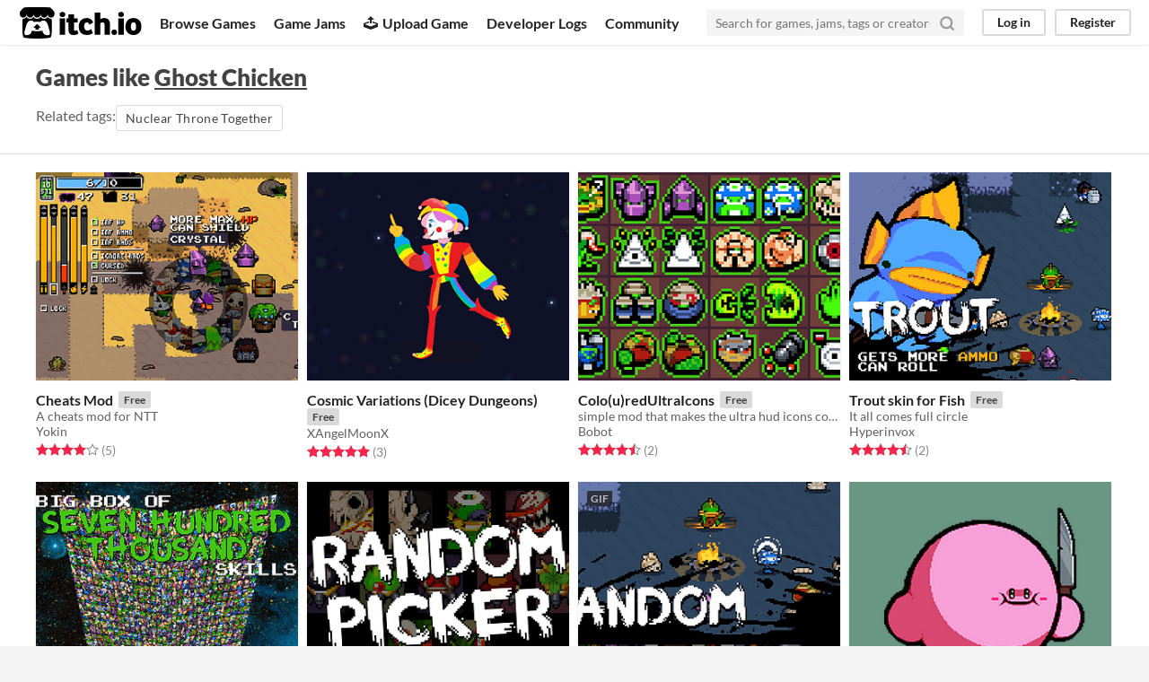

--- FILE ---
content_type: text/html
request_url: https://itch.io/games-like/1057096/ghost-chicken
body_size: 6396
content:
<!DOCTYPE HTML><html lang="en"><head><meta charset="UTF-8"/><META name="GENERATOR" content="IBM HomePage Builder 2001 V5.0.0 for Windows"><meta name="msvalidate.01" content="3BB4D18369B9C21326AF7A99FCCC5A09" /><meta property="fb:app_id" content="537395183072744" /><title>Games like Ghost Chicken - itch.io</title><meta name="csrf_token" value="WyIxcjM1IiwxNzY4ODAzNjQzLCJyTHVWcW5iMVQ2dnRpMWsiXQ==.lphZmBRliCrnSAlJCzOdtFZn3Lc=" /><meta content="Games like Ghost Chicken" property="og:title"/><meta content="itch.io" property="og:site_name"/><meta content="4503599627724030" property="twitter:account_id"/><link rel="canonical" href="https://itch.io/games-like/1057096/ghost-chicken"/><link href="/static/manifest.json" rel="manifest"/><meta content="Games like Ghost Chicken" name="twitter:title"/><meta content="itch.io is an open marketplace for indie video games" name="twitter:description"/><meta content="@itchio" name="twitter:site"/><meta content="summary_large_image" name="twitter:card"/><meta content="https://img.itch.zone/aW1hZ2UvMTg1Mjg0Lzg2NjYxNC5wbmc=/508x254%23mb/q8GFIG.png" name="twitter:image"/><link rel="amphtml" href="https://itch.io/games-like/1057096/ghost-chicken.amp"/>          <script async src="//pagead2.googlesyndication.com/pagead/js/adsbygoogle.js"></script>
    <script>
         (adsbygoogle = window.adsbygoogle || []).push({
              google_ad_client: "ca-pub-4267538250984114",
              enable_page_level_ads: true
         });
    </script>
        <meta content="width=device-width, initial-scale=1" name="viewport"/><meta content="#FA5C5C" name="theme-color"/><link rel="stylesheet" href="https://static.itch.io/main.css?1768785863"/><script type="text/javascript">if (!window.location.hostname.match(/localhost/)) {      window.dataLayer = window.dataLayer || [];
      function gtag(){dataLayer.push(arguments);}
      gtag('js', new Date());
      gtag('config', "G-36R7NPBMLS", {});
      (function(d, t, s, m) {
        s = d.createElement(t);
        s.src = "https:\/\/www.googletagmanager.com\/gtag\/js?id=G-36R7NPBMLS";
        s.async = 1;
        m = d.getElementsByTagName(t)[0];
        m.parentNode.insertBefore(s, m);
      })(document, "script");
      }</script><script type="text/javascript">window.itchio_translations_url = 'https://static.itch.io/translations';</script><script src="https://static.itch.io/lib.min.js?1768785863" type="text/javascript"></script><script src="https://static.itch.io/bundle.min.js?1768785863" type="text/javascript"></script><script id="lib_react_src" data-src="https://static.itch.io/react.min.js?1768785863"></script><script src="https://static.itch.io/extern.min.js?1768785863" type="text/javascript"></script><script type="text/javascript">I.current_user = null;</script></head><body data-host="itch.io" data-page_name="game_recommendations" class="locale_en wide_layout_widget layout_widget responsive"><div id="header_7217268" class="header_widget base_widget"><a class="skip_to_main" href="#maincontent">Skip to main content</a><div class="primary_header"><h1 class="title" title="itch.io - indie game hosting marketplace"><a title="itch.io - indie game hosting marketplace" class="header_logo" href="/"><span class="visually_hidden">itch.io</span><img alt="itch.io logo &amp; title" height="199" width="775" class="full_logo" src="https://static.itch.io/images/logo-black-new.svg"/><img alt="itch.io logo" height="235" width="262" class="minimal_logo" src="https://static.itch.io/images/itchio-textless-black.svg"/></a></h1><div class="header_buttons"><a href="/games" class="header_button browse_btn" data-label="browse">Browse Games</a><a href="/jams" class="header_button jams_btn" data-label="jams">Game Jams</a><a href="/developers" class="header_button developers_btn" data-label="developers"><span class="icon icon-upload" aria-hidden="true"></span>Upload Game</a><a href="/devlogs" class="header_button devlogs_btn" data-label="devlogs">Developer Logs</a><a href="/community" class="header_button community.home_btn" data-label="community.home">Community</a></div><form class="game_search" action="/search"><input name="q" type="text" placeholder="Search for games, jams, tags or creators" class="search_input" required="required"/><button class="submit_btn" aria-label="Search"><svg viewBox="0 0 24 24" stroke="currentColor" stroke-width="3" aria-hidden class="svgicon icon_search" version="1.1" stroke-linejoin="round" stroke-linecap="round" fill="none" width="18" height="18" role="img"><circle cx="11" cy="11" r="8"></circle><line x1="21" y1="21" x2="16.65" y2="16.65"></line></svg></button></form><div id="user_panel_469561" class="user_panel_widget base_widget"><a href="/login" data-label="log_in" class="panel_button" data-register_action="header">Log in</a><a href="/register" data-label="register" class="panel_button register_button" data-register_action="header">Register</a></div></div><div class="header_dropdown" data-target="browse"><a href="/games/store">Indie game store</a><a href="/games/free">Free games</a><a href="/games/fun">Fun games</a><a href="/games/tag-horror">Horror games</a><div class="divider"></div><a href="/tools">Game development</a><a href="/game-assets">Assets</a><a href="/comics">Comics</a><div class="divider"></div><a href="/sales">Sales</a><a href="/bundles">Bundles</a><div class="divider"></div><a href="/jobs">Jobs</a><div class="divider"></div><a href="/tags">Tags</a><a href="/game-development/engines">Game Engines</a></div></div><div id="game_recommendations_4945920" class="game_recommendations_page page_widget base_widget grid_results_page"><div class="grid_header"><h2>Games like <a href="https://mufina.itch.io/ghost-chicken">Ghost Chicken</a></h2><section class="related_tags">Related tags: <a href="/game-mods/tag-ntt" data-action="related_tags" class="outline_button" data-label="ntt">Nuclear Throne Together</a></section></div><div class="grid_outer"><div class="game_grid_widget base_widget"><div dir="auto" class="game_cell has_cover lazy_images" data-game_id="185284"><div class="game_thumb" style="background-color:#ffdba3;"><a href="https://yokin.itch.io/cheats" tabindex="-1" data-action="game_grid" class="thumb_link game_link" data-label="game:185284:thumb"><img data-lazy_src="https://img.itch.zone/aW1hZ2UvMTg1Mjg0Lzg2NjYxNC5wbmc=/315x250%23c/5oZWE0.png" width="315" class="lazy_loaded" height="250"/></a></div><div class="game_cell_data"><div class="game_title"><a href="https://yokin.itch.io/cheats" data-action="game_grid" class="title game_link" data-label="game:185284:title">Cheats Mod</a><div class="meta_tag free_tag"><div>Free</div></div></div><div class="game_text" title="A cheats mod for NTT">A cheats mod for NTT</div><div class="game_author"><a href="https://yokin.itch.io" data-action="game_grid" data-label="user:801088">Yokin</a></div><div><div data-tooltip="4.00 average rating from 5 total ratings" tabindex="0" class="game_rating"><div class="star_value"><span class="screenreader_only">Rated 4.0 out of 5 stars</span><div class="star_fill" style="width: 80.00000%"><span class="star icon-star" aria-hidden="true"></span><span class="star icon-star" aria-hidden="true"></span><span class="star icon-star" aria-hidden="true"></span><span class="star icon-star" aria-hidden="true"></span><span class="star icon-star" aria-hidden="true"></span></div><div class="star_holes"><span class="star icon-star2" aria-hidden="true"></span><span class="star icon-star2" aria-hidden="true"></span><span class="star icon-star2" aria-hidden="true"></span><span class="star icon-star2" aria-hidden="true"></span><span class="star icon-star2" aria-hidden="true"></span></div></div> <span class="rating_count">(5<span class="screenreader_only"> total ratings</span>)</span></div></div></div></div><div dir="auto" class="game_cell has_cover lazy_images" data-game_id="446253"><div class="game_thumb" style="background-color:#24124c;"><a href="https://xangelmoonx.itch.io/cosmic-variations-dicey-dungeons" tabindex="-1" data-action="game_grid" class="thumb_link game_link" data-label="game:446253:thumb"><img data-lazy_src="https://img.itch.zone/aW1nLzI0NTMyMTgucG5n/315x250%23c/ehjLPB.png" width="315" class="lazy_loaded" height="250"/></a></div><div class="game_cell_data"><div class="game_title"><a href="https://xangelmoonx.itch.io/cosmic-variations-dicey-dungeons" data-action="game_grid" class="title game_link" data-label="game:446253:title">Cosmic Variations (Dicey Dungeons)</a><div class="meta_tag free_tag"><div>Free</div></div></div><div class="game_author"><a href="https://xangelmoonx.itch.io" data-action="game_grid" data-label="user:1564104">XAngelMoonX</a></div><div><div data-tooltip="5.00 average rating from 3 total ratings" tabindex="0" class="game_rating"><div class="star_value"><span class="screenreader_only">Rated 5.0 out of 5 stars</span><div class="star_fill" style="width: 100.00000%"><span class="star icon-star" aria-hidden="true"></span><span class="star icon-star" aria-hidden="true"></span><span class="star icon-star" aria-hidden="true"></span><span class="star icon-star" aria-hidden="true"></span><span class="star icon-star" aria-hidden="true"></span></div><div class="star_holes"><span class="star icon-star2" aria-hidden="true"></span><span class="star icon-star2" aria-hidden="true"></span><span class="star icon-star2" aria-hidden="true"></span><span class="star icon-star2" aria-hidden="true"></span><span class="star icon-star2" aria-hidden="true"></span></div></div> <span class="rating_count">(3<span class="screenreader_only"> total ratings</span>)</span></div></div></div></div><div dir="auto" class="game_cell has_cover lazy_images" data-game_id="756729"><div class="game_thumb" style="background-color:#3f2832;"><a href="https://b0bot.itch.io/colouredultraicons" tabindex="-1" data-action="game_grid" class="thumb_link game_link" data-label="game:756729:thumb"><img data-lazy_src="https://img.itch.zone/aW1nLzQyMjk2NjMucG5n/315x250%23c/zPOk56.png" width="315" class="lazy_loaded" height="250"/></a></div><div class="game_cell_data"><div class="game_title"><a href="https://b0bot.itch.io/colouredultraicons" data-action="game_grid" class="title game_link" data-label="game:756729:title">Colo(u)redUltraIcons</a><div class="meta_tag free_tag"><div>Free</div></div></div><div class="game_text" title="simple mod that makes the ultra hud icons coloured">simple mod that makes the ultra hud icons coloured</div><div class="game_author"><a href="https://b0bot.itch.io" data-action="game_grid" data-label="user:1576635">Bobot</a></div><div><div data-tooltip="4.50 average rating from 2 total ratings" tabindex="0" class="game_rating"><div class="star_value"><span class="screenreader_only">Rated 4.5 out of 5 stars</span><div class="star_fill" style="width: 90.00000%"><span class="star icon-star" aria-hidden="true"></span><span class="star icon-star" aria-hidden="true"></span><span class="star icon-star" aria-hidden="true"></span><span class="star icon-star" aria-hidden="true"></span><span class="star icon-star" aria-hidden="true"></span></div><div class="star_holes"><span class="star icon-star2" aria-hidden="true"></span><span class="star icon-star2" aria-hidden="true"></span><span class="star icon-star2" aria-hidden="true"></span><span class="star icon-star2" aria-hidden="true"></span><span class="star icon-star2" aria-hidden="true"></span></div></div> <span class="rating_count">(2<span class="screenreader_only"> total ratings</span>)</span></div></div></div></div><div dir="auto" class="game_cell has_cover lazy_images" data-game_id="791789"><div class="game_thumb" style="background-color:#06466d;"><a href="https://hyperinvox.itch.io/trout-skin-for-fish" tabindex="-1" data-action="game_grid" class="thumb_link game_link" data-label="game:791789:thumb"><img data-lazy_src="https://img.itch.zone/aW1nLzQ0MzMwODEucG5n/315x250%23c/PA3Ghw.png" width="315" class="lazy_loaded" height="250"/></a></div><div class="game_cell_data"><div class="game_title"><a href="https://hyperinvox.itch.io/trout-skin-for-fish" data-action="game_grid" class="title game_link" data-label="game:791789:title">Trout skin for Fish</a><div class="meta_tag free_tag"><div>Free</div></div></div><div class="game_text" title="It all comes full circle">It all comes full circle</div><div class="game_author"><a href="https://hyperinvox.itch.io" data-action="game_grid" data-label="user:612985">Hyperinvox</a></div><div><div data-tooltip="4.50 average rating from 2 total ratings" tabindex="0" class="game_rating"><div class="star_value"><span class="screenreader_only">Rated 4.5 out of 5 stars</span><div class="star_fill" style="width: 90.00000%"><span class="star icon-star" aria-hidden="true"></span><span class="star icon-star" aria-hidden="true"></span><span class="star icon-star" aria-hidden="true"></span><span class="star icon-star" aria-hidden="true"></span><span class="star icon-star" aria-hidden="true"></span></div><div class="star_holes"><span class="star icon-star2" aria-hidden="true"></span><span class="star icon-star2" aria-hidden="true"></span><span class="star icon-star2" aria-hidden="true"></span><span class="star icon-star2" aria-hidden="true"></span><span class="star icon-star2" aria-hidden="true"></span></div></div> <span class="rating_count">(2<span class="screenreader_only"> total ratings</span>)</span></div></div></div></div><div dir="auto" class="game_cell has_cover lazy_images" data-game_id="534747"><div class="game_thumb" style="background-color:#000527;"><a href="https://gimmick.itch.io/700000-mutations" tabindex="-1" data-action="game_grid" class="thumb_link game_link" data-label="game:534747:thumb"><img data-lazy_src="https://img.itch.zone/aW1nLzI3Nzk2OTkucG5n/315x250%23c/SguSSn.png" width="315" class="lazy_loaded" height="250"/></a></div><div class="game_cell_data"><div class="game_title"><a href="https://gimmick.itch.io/700000-mutations" data-action="game_grid" class="title game_link" data-label="game:534747:title">700,000 Mutations</a><div class="meta_tag free_tag"><div>Free</div></div></div><div class="game_text" title="Now with crowns!">Now with crowns!</div><div class="game_author"><a href="https://gimmick.itch.io" data-action="game_grid" data-label="user:192890">Squiddy</a></div><div><div data-tooltip="4.67 average rating from 3 total ratings" tabindex="0" class="game_rating"><div class="star_value"><span class="screenreader_only">Rated 4.7 out of 5 stars</span><div class="star_fill" style="width: 93.33333%"><span class="star icon-star" aria-hidden="true"></span><span class="star icon-star" aria-hidden="true"></span><span class="star icon-star" aria-hidden="true"></span><span class="star icon-star" aria-hidden="true"></span><span class="star icon-star" aria-hidden="true"></span></div><div class="star_holes"><span class="star icon-star2" aria-hidden="true"></span><span class="star icon-star2" aria-hidden="true"></span><span class="star icon-star2" aria-hidden="true"></span><span class="star icon-star2" aria-hidden="true"></span><span class="star icon-star2" aria-hidden="true"></span></div></div> <span class="rating_count">(3<span class="screenreader_only"> total ratings</span>)</span></div></div></div></div><div dir="auto" class="game_cell has_cover lazy_images" data-game_id="482771"><div class="game_thumb" style="background-color:#1a1b20;"><a href="https://karmelyth.itch.io/random-picker" tabindex="-1" data-action="game_grid" class="thumb_link game_link" data-label="game:482771:thumb"><img data-lazy_src="https://img.itch.zone/aW1nLzI0ODk1NjAucG5n/315x250%23c/J7csIr.png" width="315" class="lazy_loaded" height="250"/></a></div><div class="game_cell_data"><div class="game_title"><a href="https://karmelyth.itch.io/random-picker" data-action="game_grid" class="title game_link" data-label="game:482771:title">Random Mutation/Crown Picker</a><div class="meta_tag free_tag"><div>Free</div></div></div><div class="game_text" title="A random Mutation/Crown picker mod for NTT">A random Mutation/Crown picker mod for NTT</div><div class="game_author"><a href="https://karmelyth.itch.io" data-action="game_grid" data-label="user:887630">Karmelyth</a></div><div><div data-tooltip="3.00 average rating from 1 total ratings" tabindex="0" class="game_rating"><div class="star_value"><span class="screenreader_only">Rated 3.0 out of 5 stars</span><div class="star_fill" style="width: 60.00000%"><span class="star icon-star" aria-hidden="true"></span><span class="star icon-star" aria-hidden="true"></span><span class="star icon-star" aria-hidden="true"></span><span class="star icon-star" aria-hidden="true"></span><span class="star icon-star" aria-hidden="true"></span></div><div class="star_holes"><span class="star icon-star2" aria-hidden="true"></span><span class="star icon-star2" aria-hidden="true"></span><span class="star icon-star2" aria-hidden="true"></span><span class="star icon-star2" aria-hidden="true"></span><span class="star icon-star2" aria-hidden="true"></span></div></div> <span class="rating_count">(1<span class="screenreader_only"> total ratings</span>)</span></div></div></div></div><div dir="auto" class="game_cell has_cover lazy_images" data-game_id="755238"><div class="game_thumb" style="background-color:#04040a;"><a href="https://akashicandromeda.itch.io/altcharselect" tabindex="-1" data-action="game_grid" class="thumb_link game_link" data-label="game:755238:thumb"><img data-lazy_src="https://img.itch.zone/aW1nLzQyMTk4MTguZ2lm/315x250%23c/L8tb%2Ff.gif" width="315" class="lazy_loaded" height="250"/><div class="gif_label">GIF</div><div class="gif_overlay" data-gif="https://img.itch.zone/aW1nLzQyMTk4MTguZ2lm/original/LGPtI6.gif"></div></a></div><div class="game_cell_data"><div class="game_title"><a href="https://akashicandromeda.itch.io/altcharselect" data-action="game_grid" class="title game_link" data-label="game:755238:title">ALTCHARSELECT</a><div class="meta_tag free_tag"><div>Free</div></div></div><div class="game_text" title="Page-based character select for NTT">Page-based character select for NTT</div><div class="game_author"><a href="https://akashicandromeda.itch.io" data-action="game_grid" data-label="user:70036">andromeda</a></div><div><div data-tooltip="5.00 average rating from 3 total ratings" tabindex="0" class="game_rating"><div class="star_value"><span class="screenreader_only">Rated 5.0 out of 5 stars</span><div class="star_fill" style="width: 100.00000%"><span class="star icon-star" aria-hidden="true"></span><span class="star icon-star" aria-hidden="true"></span><span class="star icon-star" aria-hidden="true"></span><span class="star icon-star" aria-hidden="true"></span><span class="star icon-star" aria-hidden="true"></span></div><div class="star_holes"><span class="star icon-star2" aria-hidden="true"></span><span class="star icon-star2" aria-hidden="true"></span><span class="star icon-star2" aria-hidden="true"></span><span class="star icon-star2" aria-hidden="true"></span><span class="star icon-star2" aria-hidden="true"></span></div></div> <span class="rating_count">(3<span class="screenreader_only"> total ratings</span>)</span></div></div></div></div><div dir="auto" class="game_cell has_cover lazy_images" data-game_id="516123"><div class="game_thumb" style="background-color:#6a9784;"><a href="https://beansnail.itch.io/kirby" tabindex="-1" data-action="game_grid" class="thumb_link game_link" data-label="game:516123:thumb"><img data-lazy_src="https://img.itch.zone/aW1nLzI2ODAyODMucG5n/315x250%23c/o6aLy%2B.png" width="315" class="lazy_loaded" height="250"/></a></div><div class="game_cell_data"><div class="game_title"><a href="https://beansnail.itch.io/kirby" data-action="game_grid" class="title game_link" data-label="game:516123:title">Kirby</a><div class="meta_tag free_tag"><div>Free</div></div></div><div class="game_text" title="Replaces Y.V&#039;s A skin with Kirby with a knife">Replaces Y.V&#039;s A skin with Kirby with a knife</div><div class="game_author"><a href="https://beansnail.itch.io" data-action="game_grid" data-label="user:1908784">BeanSnail</a></div><div><div data-tooltip="5.00 average rating from 2 total ratings" tabindex="0" class="game_rating"><div class="star_value"><span class="screenreader_only">Rated 5.0 out of 5 stars</span><div class="star_fill" style="width: 100.00000%"><span class="star icon-star" aria-hidden="true"></span><span class="star icon-star" aria-hidden="true"></span><span class="star icon-star" aria-hidden="true"></span><span class="star icon-star" aria-hidden="true"></span><span class="star icon-star" aria-hidden="true"></span></div><div class="star_holes"><span class="star icon-star2" aria-hidden="true"></span><span class="star icon-star2" aria-hidden="true"></span><span class="star icon-star2" aria-hidden="true"></span><span class="star icon-star2" aria-hidden="true"></span><span class="star icon-star2" aria-hidden="true"></span></div></div> <span class="rating_count">(2<span class="screenreader_only"> total ratings</span>)</span></div></div></div></div><div dir="auto" class="game_cell has_cover lazy_images" data-game_id="397950"><div class="game_thumb"><a href="https://jackeea.itch.io/more-fluff" tabindex="-1" data-action="game_grid" class="thumb_link game_link" data-label="game:397950:thumb"><img data-lazy_src="https://img.itch.zone/aW1nLzQyMzY3MjUucG5n/315x250%23c/T%2F8%2BY3.png" width="315" class="lazy_loaded" height="250"/></a></div><div class="game_cell_data"><div class="game_title"><a href="https://jackeea.itch.io/more-fluff" data-action="game_grid" class="title game_link" data-label="game:397950:title">More Fluff</a><div class="meta_tag free_tag"><div>Free</div></div></div><div class="game_text" title="Adds some... well, more fluff!">Adds some... well, more fluff!</div><div class="game_author"><a href="https://jackeea.itch.io" data-action="game_grid" data-label="user:133007">Jackeea</a></div><div><div data-tooltip="4.94 average rating from 17 total ratings" tabindex="0" class="game_rating"><div class="star_value"><span class="screenreader_only">Rated 4.9 out of 5 stars</span><div class="star_fill" style="width: 98.82353%"><span class="star icon-star" aria-hidden="true"></span><span class="star icon-star" aria-hidden="true"></span><span class="star icon-star" aria-hidden="true"></span><span class="star icon-star" aria-hidden="true"></span><span class="star icon-star" aria-hidden="true"></span></div><div class="star_holes"><span class="star icon-star2" aria-hidden="true"></span><span class="star icon-star2" aria-hidden="true"></span><span class="star icon-star2" aria-hidden="true"></span><span class="star icon-star2" aria-hidden="true"></span><span class="star icon-star2" aria-hidden="true"></span></div></div> <span class="rating_count">(17<span class="screenreader_only"> total ratings</span>)</span></div></div></div></div><div dir="auto" class="game_cell has_cover lazy_images" data-game_id="692078"><div class="game_thumb" style="background-color:#496ead;"><a href="https://golden-epsilon.itch.io/nuclear-throne-3d" tabindex="-1" data-action="game_grid" class="thumb_link game_link" data-label="game:692078:thumb"><img data-lazy_src="https://img.itch.zone/aW1nLzM4MTY4NzgucG5n/315x250%23c/3%2FJaZo.png" width="315" class="lazy_loaded" height="250"/></a></div><div class="game_cell_data"><div class="game_title"><a href="https://golden-epsilon.itch.io/nuclear-throne-3d" data-action="game_grid" class="title game_link" data-label="game:692078:title">Nuclear Throne 3D</a><div class="meta_tag free_tag"><div>Free</div></div></div><div class="game_text" title="Nuclear Throne brought to the third dimension!">Nuclear Throne brought to the third dimension!</div><div class="game_author"><a href="https://golden-epsilon.itch.io" data-action="game_grid" data-label="user:1081398">Golden Epsilon</a></div><div><div data-tooltip="4.83 average rating from 6 total ratings" tabindex="0" class="game_rating"><div class="star_value"><span class="screenreader_only">Rated 4.8 out of 5 stars</span><div class="star_fill" style="width: 96.66667%"><span class="star icon-star" aria-hidden="true"></span><span class="star icon-star" aria-hidden="true"></span><span class="star icon-star" aria-hidden="true"></span><span class="star icon-star" aria-hidden="true"></span><span class="star icon-star" aria-hidden="true"></span></div><div class="star_holes"><span class="star icon-star2" aria-hidden="true"></span><span class="star icon-star2" aria-hidden="true"></span><span class="star icon-star2" aria-hidden="true"></span><span class="star icon-star2" aria-hidden="true"></span><span class="star icon-star2" aria-hidden="true"></span></div></div> <span class="rating_count">(6<span class="screenreader_only"> total ratings</span>)</span></div></div></div></div><div dir="auto" class="game_cell has_cover lazy_images" data-game_id="408213"><div class="game_thumb" style="background-color:#091C20;"><a href="https://themysticsword.itch.io/ntt-dicey-wastelands" tabindex="-1" data-action="game_grid" class="thumb_link game_link" data-label="game:408213:thumb"><img data-lazy_src="https://img.itch.zone/aW1nLzIwMjkxOTgucG5n/315x250%23c/2939tc.png" width="315" class="lazy_loaded" height="250"/></a></div><div class="game_cell_data"><div class="game_title"><a href="https://themysticsword.itch.io/ntt-dicey-wastelands" data-action="game_grid" class="title game_link" data-label="game:408213:title">Dicey Wastelands (NTT)</a><div class="meta_tag free_tag"><div>Free</div></div></div><div class="game_text" title="A port of Terry Cavanagh&#039;s Dicey Dungeons">A port of Terry Cavanagh&#039;s Dicey Dungeons</div><div class="game_author"><a href="https://themysticsword.itch.io" data-action="game_grid" data-label="user:806161">TheMysticSword</a></div><div><div data-tooltip="4.57 average rating from 7 total ratings" tabindex="0" class="game_rating"><div class="star_value"><span class="screenreader_only">Rated 4.6 out of 5 stars</span><div class="star_fill" style="width: 91.42857%"><span class="star icon-star" aria-hidden="true"></span><span class="star icon-star" aria-hidden="true"></span><span class="star icon-star" aria-hidden="true"></span><span class="star icon-star" aria-hidden="true"></span><span class="star icon-star" aria-hidden="true"></span></div><div class="star_holes"><span class="star icon-star2" aria-hidden="true"></span><span class="star icon-star2" aria-hidden="true"></span><span class="star icon-star2" aria-hidden="true"></span><span class="star icon-star2" aria-hidden="true"></span><span class="star icon-star2" aria-hidden="true"></span></div></div> <span class="rating_count">(7<span class="screenreader_only"> total ratings</span>)</span></div></div></div></div><div dir="auto" class="game_cell has_cover lazy_images" data-game_id="446755"><div class="game_thumb" style="background-color:#742c30;"><a href="https://blaac.itch.io/3d-throne-fight" tabindex="-1" data-action="game_grid" class="thumb_link game_link" data-label="game:446755:thumb"><img data-lazy_src="https://img.itch.zone/aW1nLzIyNTYwMzEucG5n/315x250%23c/ZnTxF7.png" width="315" class="lazy_loaded" height="250"/></a></div><div class="game_cell_data"><div class="game_title"><a href="https://blaac.itch.io/3d-throne-fight" data-action="game_grid" class="title game_link" data-label="game:446755:title">3d throne fight</a><div class="meta_tag free_tag"><div>Free</div></div></div><div class="game_text" title="the chair spins">the chair spins</div><div class="game_author"><a href="https://blaac.itch.io" data-action="game_grid" data-label="user:618245">blaac</a></div><div><div data-tooltip="4.67 average rating from 3 total ratings" tabindex="0" class="game_rating"><div class="star_value"><span class="screenreader_only">Rated 4.7 out of 5 stars</span><div class="star_fill" style="width: 93.33333%"><span class="star icon-star" aria-hidden="true"></span><span class="star icon-star" aria-hidden="true"></span><span class="star icon-star" aria-hidden="true"></span><span class="star icon-star" aria-hidden="true"></span><span class="star icon-star" aria-hidden="true"></span></div><div class="star_holes"><span class="star icon-star2" aria-hidden="true"></span><span class="star icon-star2" aria-hidden="true"></span><span class="star icon-star2" aria-hidden="true"></span><span class="star icon-star2" aria-hidden="true"></span><span class="star icon-star2" aria-hidden="true"></span></div></div> <span class="rating_count">(3<span class="screenreader_only"> total ratings</span>)</span></div></div></div></div><div dir="auto" class="game_cell has_cover lazy_images" data-game_id="746300"><div class="game_thumb" style="background-color:#9561ff;"><a href="https://xangelmoonx.itch.io/1-year-diceaversary" tabindex="-1" data-action="game_grid" class="thumb_link game_link" data-label="game:746300:thumb"><img data-lazy_src="https://img.itch.zone/aW1nLzQxNjg2MzMucG5n/315x250%23c/rESJ5k.png" width="315" class="lazy_loaded" height="250"/></a></div><div class="game_cell_data"><div class="game_title"><a href="https://xangelmoonx.itch.io/1-year-diceaversary" data-action="game_grid" class="title game_link" data-label="game:746300:title">1 Year Diceaversary!</a><div class="meta_tag free_tag"><div>Free</div></div></div><div class="game_text" title="It&#039;s Time For The 1 Year Diceaversary!">It&#039;s Time For The 1 Year Diceaversary!</div><div class="game_author"><a href="https://xangelmoonx.itch.io" data-action="game_grid" data-label="user:1564104">XAngelMoonX</a></div><div><div data-tooltip="5.00 average rating from 2 total ratings" tabindex="0" class="game_rating"><div class="star_value"><span class="screenreader_only">Rated 5.0 out of 5 stars</span><div class="star_fill" style="width: 100.00000%"><span class="star icon-star" aria-hidden="true"></span><span class="star icon-star" aria-hidden="true"></span><span class="star icon-star" aria-hidden="true"></span><span class="star icon-star" aria-hidden="true"></span><span class="star icon-star" aria-hidden="true"></span></div><div class="star_holes"><span class="star icon-star2" aria-hidden="true"></span><span class="star icon-star2" aria-hidden="true"></span><span class="star icon-star2" aria-hidden="true"></span><span class="star icon-star2" aria-hidden="true"></span><span class="star icon-star2" aria-hidden="true"></span></div></div> <span class="rating_count">(2<span class="screenreader_only"> total ratings</span>)</span></div></div></div></div><div dir="auto" class="game_cell has_cover lazy_images" data-game_id="332726"><div class="game_thumb" style="background-color:#0484d1;"><a href="https://saniblues.itch.io/ntt-wasteland-vagabonds-pack" tabindex="-1" data-action="game_grid" class="thumb_link game_link" data-label="game:332726:thumb"><img data-lazy_src="https://img.itch.zone/aW1nLzI4MzI3OTEucG5n/315x250%23c/aZfSw6.png" width="315" class="lazy_loaded" height="250"/></a></div><div class="game_cell_data"><div class="game_title"><a href="https://saniblues.itch.io/ntt-wasteland-vagabonds-pack" data-action="game_grid" class="title game_link" data-label="game:332726:title">[NTT] Wasteland Vagabonds Pack 1.05b2</a><div class="meta_tag free_tag"><div>Free</div></div></div><div class="game_text" title="An expansion pack in which a bunch of freaks join you on your wasteland romp">An expansion pack in which a bunch of freaks join you on your wasteland romp</div><div class="game_author"><a href="https://saniblues.itch.io" data-action="game_grid" data-label="user:81262">Saniblues</a></div><div><div data-tooltip="4.75 average rating from 12 total ratings" tabindex="0" class="game_rating"><div class="star_value"><span class="screenreader_only">Rated 4.8 out of 5 stars</span><div class="star_fill" style="width: 95.00000%"><span class="star icon-star" aria-hidden="true"></span><span class="star icon-star" aria-hidden="true"></span><span class="star icon-star" aria-hidden="true"></span><span class="star icon-star" aria-hidden="true"></span><span class="star icon-star" aria-hidden="true"></span></div><div class="star_holes"><span class="star icon-star2" aria-hidden="true"></span><span class="star icon-star2" aria-hidden="true"></span><span class="star icon-star2" aria-hidden="true"></span><span class="star icon-star2" aria-hidden="true"></span><span class="star icon-star2" aria-hidden="true"></span></div></div> <span class="rating_count">(12<span class="screenreader_only"> total ratings</span>)</span></div></div></div></div><div dir="auto" class="game_cell has_cover lazy_images" data-game_id="957989"><div class="game_thumb" style="background-color:#0a0a0a;"><a href="https://wigglercola.itch.io/gunbucket" tabindex="-1" data-action="game_grid" class="thumb_link game_link" data-label="game:957989:thumb"><img data-lazy_src="https://img.itch.zone/aW1nLzU0OTQ0NzAucG5n/315x250%23c/DuYMlx.png" width="315" class="lazy_loaded" height="250"/></a></div><div class="game_cell_data"><div class="game_title"><a href="https://wigglercola.itch.io/gunbucket" data-action="game_grid" class="title game_link" data-label="game:957989:title">Gunbucket</a><div class="meta_tag free_tag"><div>Free</div></div></div><div class="game_text" title="100+ Weapons For Nuclear Throne">100+ Weapons For Nuclear Throne</div><div class="game_author"><a href="https://wigglercola.itch.io" data-action="game_grid" data-label="user:2522495">wigglercola</a></div><div><div data-tooltip="5.00 average rating from 2 total ratings" tabindex="0" class="game_rating"><div class="star_value"><span class="screenreader_only">Rated 5.0 out of 5 stars</span><div class="star_fill" style="width: 100.00000%"><span class="star icon-star" aria-hidden="true"></span><span class="star icon-star" aria-hidden="true"></span><span class="star icon-star" aria-hidden="true"></span><span class="star icon-star" aria-hidden="true"></span><span class="star icon-star" aria-hidden="true"></span></div><div class="star_holes"><span class="star icon-star2" aria-hidden="true"></span><span class="star icon-star2" aria-hidden="true"></span><span class="star icon-star2" aria-hidden="true"></span><span class="star icon-star2" aria-hidden="true"></span><span class="star icon-star2" aria-hidden="true"></span></div></div> <span class="rating_count">(2<span class="screenreader_only"> total ratings</span>)</span></div></div></div></div><div dir="auto" class="game_cell has_cover lazy_images" data-game_id="494828"><div class="game_thumb" style="background-color:#7e73cf;"><a href="https://gimmick.itch.io/custom-options" tabindex="-1" data-action="game_grid" class="thumb_link game_link" data-label="game:494828:thumb"><img data-lazy_src="https://img.itch.zone/aW1nLzI1NTc5NTkucG5n/315x250%23c/OYeg0c.png" width="315" class="lazy_loaded" height="250"/></a></div><div class="game_cell_data"><div class="game_title"><a href="https://gimmick.itch.io/custom-options" data-action="game_grid" class="title game_link" data-label="game:494828:title">Custom Options</a><div class="meta_tag free_tag"><div>Free</div></div></div><div class="game_text" title="Options controller for your mods">Options controller for your mods</div><div class="game_author"><a href="https://gimmick.itch.io" data-action="game_grid" data-label="user:192890">Squiddy</a></div><div><div data-tooltip="5.00 average rating from 2 total ratings" tabindex="0" class="game_rating"><div class="star_value"><span class="screenreader_only">Rated 5.0 out of 5 stars</span><div class="star_fill" style="width: 100.00000%"><span class="star icon-star" aria-hidden="true"></span><span class="star icon-star" aria-hidden="true"></span><span class="star icon-star" aria-hidden="true"></span><span class="star icon-star" aria-hidden="true"></span><span class="star icon-star" aria-hidden="true"></span></div><div class="star_holes"><span class="star icon-star2" aria-hidden="true"></span><span class="star icon-star2" aria-hidden="true"></span><span class="star icon-star2" aria-hidden="true"></span><span class="star icon-star2" aria-hidden="true"></span><span class="star icon-star2" aria-hidden="true"></span></div></div> <span class="rating_count">(2<span class="screenreader_only"> total ratings</span>)</span></div></div></div></div><div dir="auto" class="game_cell has_cover lazy_images" data-game_id="1021622"><div class="game_thumb" style="background-color:#5f5489;"><a href="https://igston2571.itch.io/ntt-fish-snake" tabindex="-1" data-action="game_grid" class="thumb_link game_link" data-label="game:1021622:thumb"><img data-lazy_src="https://img.itch.zone/aW1nLzU4MjQ1NDcucG5n/315x250%23c/Zez1kA.png" width="315" class="lazy_loaded" height="250"/></a></div><div class="game_cell_data"><div class="game_title"><a href="https://igston2571.itch.io/ntt-fish-snake" data-action="game_grid" class="title game_link" data-label="game:1021622:title">[NTT]Solid Salmon - Integral</a><div class="meta_tag free_tag"><div>Free</div></div></div><div class="game_text" title="Kept you waiting, huh?">Kept you waiting, huh?</div><div class="game_author"><a href="https://igston2571.itch.io" data-action="game_grid" data-label="user:2081546">Igston2571</a></div><div><div data-tooltip="5.00 average rating from 3 total ratings" tabindex="0" class="game_rating"><div class="star_value"><span class="screenreader_only">Rated 5.0 out of 5 stars</span><div class="star_fill" style="width: 100.00000%"><span class="star icon-star" aria-hidden="true"></span><span class="star icon-star" aria-hidden="true"></span><span class="star icon-star" aria-hidden="true"></span><span class="star icon-star" aria-hidden="true"></span><span class="star icon-star" aria-hidden="true"></span></div><div class="star_holes"><span class="star icon-star2" aria-hidden="true"></span><span class="star icon-star2" aria-hidden="true"></span><span class="star icon-star2" aria-hidden="true"></span><span class="star icon-star2" aria-hidden="true"></span><span class="star icon-star2" aria-hidden="true"></span></div></div> <span class="rating_count">(3<span class="screenreader_only"> total ratings</span>)</span></div></div></div></div><div dir="auto" class="game_cell has_cover lazy_images" data-game_id="758324"><div class="game_thumb" style="background-color:#2b485d;"><a href="https://yokin.itch.io/hitbounce" tabindex="-1" data-action="game_grid" class="thumb_link game_link" data-label="game:758324:thumb"><img data-lazy_src="https://img.itch.zone/aW1nLzQyMzk1MDMuZ2lm/315x250%23c/VFvVyz.gif" width="315" class="lazy_loaded" height="250"/><div class="gif_label">GIF</div><div class="gif_overlay" data-gif="https://img.itch.zone/aW1nLzQyMzk1MDMuZ2lm/original/yXk9jx.gif"></div></a></div><div class="game_cell_data"><div class="game_title"><a href="https://yokin.itch.io/hitbounce" data-action="game_grid" class="title game_link" data-label="game:758324:title">HITBOUNCE</a><div class="meta_tag free_tag"><div>Free</div></div></div><div class="game_text" title="Enhances Shotgun Shoulders">Enhances Shotgun Shoulders</div><div class="game_author"><a href="https://yokin.itch.io" data-action="game_grid" data-label="user:801088">Yokin</a></div><div><div data-tooltip="5.00 average rating from 2 total ratings" tabindex="0" class="game_rating"><div class="star_value"><span class="screenreader_only">Rated 5.0 out of 5 stars</span><div class="star_fill" style="width: 100.00000%"><span class="star icon-star" aria-hidden="true"></span><span class="star icon-star" aria-hidden="true"></span><span class="star icon-star" aria-hidden="true"></span><span class="star icon-star" aria-hidden="true"></span><span class="star icon-star" aria-hidden="true"></span></div><div class="star_holes"><span class="star icon-star2" aria-hidden="true"></span><span class="star icon-star2" aria-hidden="true"></span><span class="star icon-star2" aria-hidden="true"></span><span class="star icon-star2" aria-hidden="true"></span><span class="star icon-star2" aria-hidden="true"></span></div></div> <span class="rating_count">(2<span class="screenreader_only"> total ratings</span>)</span></div></div></div></div><div dir="auto" class="game_cell has_cover lazy_images" data-game_id="489301"><div class="game_thumb" style="background-color:#312652;"><a href="https://yokin.itch.io/ntte" tabindex="-1" data-action="game_grid" class="thumb_link game_link" data-label="game:489301:thumb"><img data-lazy_src="https://img.itch.zone/aW1nLzQzODg0MTguZ2lm/315x250%23c/ezHIuw.gif" width="315" class="lazy_loaded" height="250"/><div class="gif_label">GIF</div><div class="gif_overlay" data-gif="https://img.itch.zone/aW1nLzQzODg0MTguZ2lm/original/WY0aSH.gif"></div></a></div><div class="game_cell_data"><div class="game_title"><a href="https://yokin.itch.io/ntte" data-action="game_grid" class="title game_link" data-label="game:489301:title">NT:TE</a><div class="meta_tag free_tag"><div>Free</div></div></div><div class="game_text" title="Content Expansion for Nuclear Throne">Content Expansion for Nuclear Throne</div><div class="game_author"><a href="https://yokin.itch.io" data-action="game_grid" data-label="user:801088">Yokin</a></div><div><div data-tooltip="4.88 average rating from 51 total ratings" tabindex="0" class="game_rating"><div class="star_value"><span class="screenreader_only">Rated 4.9 out of 5 stars</span><div class="star_fill" style="width: 97.64706%"><span class="star icon-star" aria-hidden="true"></span><span class="star icon-star" aria-hidden="true"></span><span class="star icon-star" aria-hidden="true"></span><span class="star icon-star" aria-hidden="true"></span><span class="star icon-star" aria-hidden="true"></span></div><div class="star_holes"><span class="star icon-star2" aria-hidden="true"></span><span class="star icon-star2" aria-hidden="true"></span><span class="star icon-star2" aria-hidden="true"></span><span class="star icon-star2" aria-hidden="true"></span><span class="star icon-star2" aria-hidden="true"></span></div></div> <span class="rating_count">(51<span class="screenreader_only"> total ratings</span>)</span></div></div></div></div><div dir="auto" class="game_cell has_cover lazy_images" data-game_id="69049"><div class="game_thumb" style="background-color:#889EC5;"><a href="https://yellowafterlife.itch.io/nuclear-throne-together" tabindex="-1" data-action="game_grid" class="thumb_link game_link" data-label="game:69049:thumb"><img data-lazy_src="https://img.itch.zone/aW1hZ2UvNjkwNDkvMzE0NTI5LnBuZw==/315x250%23c/1Y8f1C.png" width="315" class="lazy_loaded" height="250"/></a></div><div class="game_cell_data"><div class="game_title"><a href="https://yellowafterlife.itch.io/nuclear-throne-together" data-action="game_grid" class="title game_link" data-label="game:69049:title">Nuclear Throne Together</a><div class="meta_tag free_tag"><div>Free</div></div></div><div class="game_text" title="An online multiplayer mod for Nuclear Throne.">An online multiplayer mod for Nuclear Throne.</div><div class="game_author"><a href="https://yellowafterlife.itch.io" data-action="game_grid" data-label="user:33595">YellowAfterlife</a></div><div><div data-tooltip="4.93 average rating from 163 total ratings" tabindex="0" class="game_rating"><div class="star_value"><span class="screenreader_only">Rated 4.9 out of 5 stars</span><div class="star_fill" style="width: 98.65031%"><span class="star icon-star" aria-hidden="true"></span><span class="star icon-star" aria-hidden="true"></span><span class="star icon-star" aria-hidden="true"></span><span class="star icon-star" aria-hidden="true"></span><span class="star icon-star" aria-hidden="true"></span></div><div class="star_holes"><span class="star icon-star2" aria-hidden="true"></span><span class="star icon-star2" aria-hidden="true"></span><span class="star icon-star2" aria-hidden="true"></span><span class="star icon-star2" aria-hidden="true"></span><span class="star icon-star2" aria-hidden="true"></span></div></div> <span class="rating_count">(163<span class="screenreader_only"> total ratings</span>)</span></div></div><div class="game_platform"><span title="Download for Windows" aria-hidden="true" class="icon icon-windows8"></span> </div></div></div><div dir="auto" class="game_cell has_cover lazy_images" data-game_id="913810"><div class="game_thumb" style="background-color:#1c2326;"><a href="https://smashyz.itch.io/rhino-crystal-skin" tabindex="-1" data-action="game_grid" class="thumb_link game_link" data-label="game:913810:thumb"><img data-lazy_src="https://img.itch.zone/aW1nLzUxNjYxODAucG5n/315x250%23c/2Qpu%2Bx.png" width="315" class="lazy_loaded" height="250"/></a></div><div class="game_cell_data"><div class="game_title"><a href="https://smashyz.itch.io/rhino-crystal-skin" data-action="game_grid" class="title game_link" data-label="game:913810:title">Rhino Crystal Skin</a><div class="meta_tag free_tag"><div>Free</div></div></div><div class="game_text" title="A skin for crystal that mimics the look of the Rhino Freak enemy.">A skin for crystal that mimics the look of the Rhino Freak enemy.</div><div class="game_author"><a href="https://smashyz.itch.io" data-action="game_grid" data-label="user:2055678">smashyz</a></div><div><div data-tooltip="5.00 average rating from 1 total ratings" tabindex="0" class="game_rating"><div class="star_value"><span class="screenreader_only">Rated 5.0 out of 5 stars</span><div class="star_fill" style="width: 100.00000%"><span class="star icon-star" aria-hidden="true"></span><span class="star icon-star" aria-hidden="true"></span><span class="star icon-star" aria-hidden="true"></span><span class="star icon-star" aria-hidden="true"></span><span class="star icon-star" aria-hidden="true"></span></div><div class="star_holes"><span class="star icon-star2" aria-hidden="true"></span><span class="star icon-star2" aria-hidden="true"></span><span class="star icon-star2" aria-hidden="true"></span><span class="star icon-star2" aria-hidden="true"></span><span class="star icon-star2" aria-hidden="true"></span></div></div> <span class="rating_count">(1<span class="screenreader_only"> total ratings</span>)</span></div></div></div></div></div></div></div><div class="footer"><div class="primary"><div class="social"><a href="https://twitter.com/itchio"><span class="icon icon-twitter" aria-hidden="true"></span><span class="screenreader_only">itch.io on Twitter</span></a><a href="https://www.facebook.com/itchiogames"><span class="icon icon-facebook" aria-hidden="true"></span><span class="screenreader_only">itch.io on Facebook</span></a></div><a href="/docs/general/about">About</a><a href="/docs/general/faq">FAQ</a><a href="/blog">Blog</a><a href="/support">Contact us</a></div><div class="secondary"><span class="copyright">Copyright © 2026 itch corp</span><span class="spacer"> · </span><a href="/directory">Directory</a><span class="spacer"> · </span><a rel="nofollow" href="/docs/legal/terms">Terms</a><span class="spacer"> · </span><a rel="nofollow" href="/docs/legal/privacy-policy">Privacy</a><span class="spacer"> · </span><a rel="nofollow" href="/docs/legal/cookie-policy">Cookies</a></div></div><script id="loading_lightbox_tpl" type="text/template"><div class="lightbox loading_lightbox" aria-live="polite"><div class="loader_outer"><div class="loader_label">Loading</div><div class="loader_bar"><div class="loader_bar_slider"></div></div></div></div></script><script type="text/javascript">new I.GameRecommendations('#game_recommendations_4945920', {"game_id":1057096,"conversion_source":20});init_Header('#header_7217268', {"autocomplete_props":{"i18n":{"search_placeholder":"Search for games, jams, tags or creators","search":"Search"},"ca_source":25,"ca_types":{"jam":4,"game":1,"featured_tag":7,"browse_facet":8},"autocomplete_url":"\/autocomplete","search_url":"\/search"}});
I.setup_page();</script></body></html>

--- FILE ---
content_type: text/html; charset=utf-8
request_url: https://www.google.com/recaptcha/api2/aframe
body_size: 268
content:
<!DOCTYPE HTML><html><head><meta http-equiv="content-type" content="text/html; charset=UTF-8"></head><body><script nonce="zEfc9KXDGdCHDrAvh9KAMA">/** Anti-fraud and anti-abuse applications only. See google.com/recaptcha */ try{var clients={'sodar':'https://pagead2.googlesyndication.com/pagead/sodar?'};window.addEventListener("message",function(a){try{if(a.source===window.parent){var b=JSON.parse(a.data);var c=clients[b['id']];if(c){var d=document.createElement('img');d.src=c+b['params']+'&rc='+(localStorage.getItem("rc::a")?sessionStorage.getItem("rc::b"):"");window.document.body.appendChild(d);sessionStorage.setItem("rc::e",parseInt(sessionStorage.getItem("rc::e")||0)+1);localStorage.setItem("rc::h",'1768803646281');}}}catch(b){}});window.parent.postMessage("_grecaptcha_ready", "*");}catch(b){}</script></body></html>